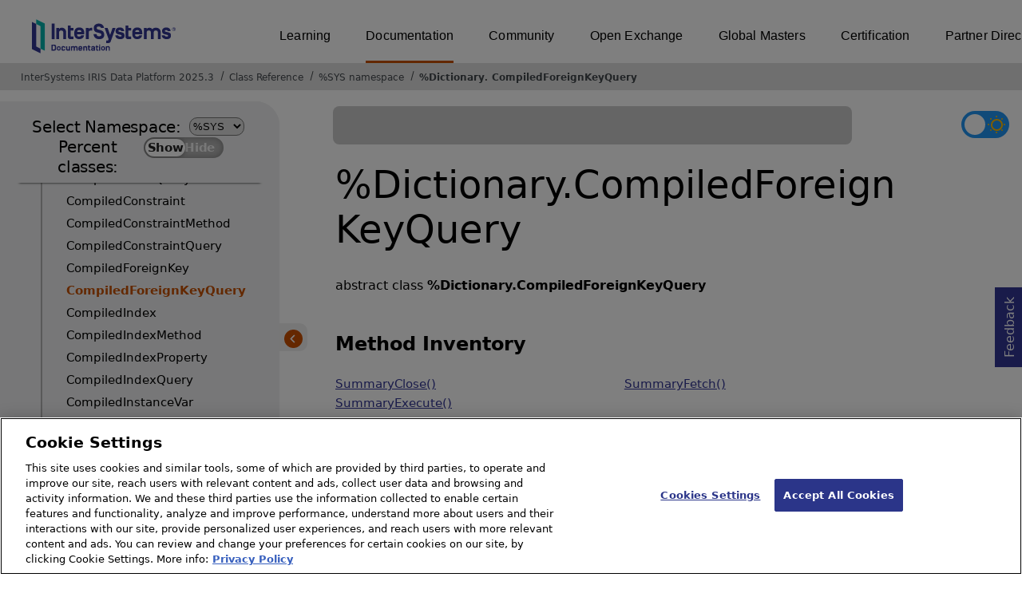

--- FILE ---
content_type: text/html; charset=utf-8
request_url: https://docs.intersystems.com/irislatest/csp/documatic/%25CSP.Documatic.cls?&LIBRARY=%25SYS&CLASSNAME=%25Dictionary.CompiledForeignKeyQuery
body_size: 57124
content:
<!DOCTYPE html>
<html lang="en">
<head><!-- OneTrust Cookies Consent Notice start for intersystems.com -->
<script src="https://cdn.cookielaw.org/scripttemplates/otSDKStub.js"  type="text/javascript" charset="UTF-8" data-domain-script="8d5650d9-35f0-4aec-8e1f-9fa3682325e6" ></script>
<script type="text/javascript">
function OptanonWrapper() { }
</script>
<!-- OneTrust Cookies Consent Notice end for docs.intersystems.com -->

<!-- Google Tag Manager -->
<script>(function(w,d,s,l,i){w[l]=w[l]||[];w[l].push({'gtm.start':
new Date().getTime(),event:'gtm.js'});var f=d.getElementsByTagName(s)[0],
j=d.createElement(s),dl=l!='dataLayer'?'&l='+l:'';j.async=true;j.src=
'https://www.googletagmanager.com/gtm.js?id='+i+dl;f.parentNode.insertBefore(j,f);
})(window,document,'script','dataLayer','GTM-T38JKJG');</script>
<!-- End Google Tag Manager --><!-- serverID = C-2 -->
<meta http-equiv="X-UA-Compatible" content="IE=edge;chrome=1" >
<meta name="viewport" content="width=device-width, initial-scale=1.0">
<meta property="og:image:width" content="1200">
<meta property="og:image:height" content="630">
<title>%Dictionary.CompiledForeignKeyQuery - InterSystems IRIS Data Platform 2025.3</title>
<meta name="twitter:title" content="%Dictionary.CompiledForeignKeyQuery - InterSystems IRIS Data Platform 2025.3">
<meta name="description" content="%Dictionary.CompiledForeignKeyQuery class">
<meta name="og:description" content="%Dictionary.CompiledForeignKeyQuery class">
<meta name="twitter:description" content="%Dictionary.CompiledForeignKeyQuery class">
<meta name="image" property="og:image" content="https://docs.intersystems.com/irislatest/csp/docbook/Intersystems_optlsy.jpg">
<meta name="twitter:image" content="https://docs.intersystems.com/irislatest/csp/docbook/Intersystems_optlsy.jpg">
<meta class="swiftype" name="ST-ContentSource" data-type="string" content="Documentation" />
<meta class="swiftype" name="ST-ContentType" data-type="string" content="Class Reference" />
<meta class="swiftype" name="ST-Product" data-type="string" content="InterSystems IRIS"/>
<meta class="algolia" name="ALG-AppID" data-type="string" content="EP91R43SFK"/>
<meta class="algolia" name="ALG-Index" data-type="string" content="docs"/>
<meta class="algolia" name="ALG-SearchKey" data-type="string" content="709759d92d99a5cf927e90c965741389"/>
<meta class="algolia" name="ALG-Product" data-type="string" content="product:'InterSystems IRIS'"/>
<meta class="algolia" name="ALG-Version" data-type="string" content="version:'2025.3'"/>
<script>
  var ALGOLIA_INSIGHTS_SRC = "https://cdn.jsdelivr.net/npm/search-insights@2.0.3";

  !function(e,a,t,n,s,i,c){e.AlgoliaAnalyticsObject=s,e[s]=e[s]||function(){
  (e[s].queue=e[s].queue||[]).push(arguments)},i=a.createElement(t),c=a.getElementsByTagName(t)[0],
  i.async=1,i.src=n,c.parentNode.insertBefore(i,c)
  }(window,document,"script",ALGOLIA_INSIGHTS_SRC,"aa");

aa('init',
{ appId: 'EP91R43SFK', apiKey: '709759d92d99a5cf927e90c965741389', } 
);
</script>
<link rel="canonical" href="https://docs.intersystems.com/irislatest/csp/documatic/%25CSP.Documatic.cls?LIBRARY=%25SYS&CLASSNAME=%25Dictionary.CompiledForeignKeyQuery">

<link rel="stylesheet" class="basestylesheet" id="classrefredesign" type="text/css" href="classrefredesign.css"><link rel="stylesheet" class="extrastylesheet" id="lightstylesheet" type="text/css" href="classreflight.css">

<script type="text/javascript" src="https://docs.intersystems.com/irislatest/csp/docbook/jquery-3.6.0.min.js"></script>
<script language="JavaScript" type="text/javascript" src="/irislatest/csp/broker/cspxmlhttp.js"></script><script language="JavaScript" type="text/javascript" src="/irislatest/csp/broker/cspbroker.js"></script><script>function addChildrenAfter(item,name,Id,ns) {var h=cspHttpServerMethod("FUJ$_XmJH8kKq8yFcNpHq87xegU7OUeHvGjUYJudkcH3xs9f$SEqKJMUNCEhtsMYxpHJaP8o$HLZwYWUz3pWdA",name,Id,ns);if (h!==null) {item.insertAdjacentHTML('afterend',h); } else {location.reload();}return false;}</script>
</head>
<body>

<a class="ac-skip-main" href="#main" data-swiftype-index="false">Skip to main content</a>
<div id ="content-outer">

<noscript><link rel="stylesheet" id="noscriptstylesheet" type="text/css" href="https://docs.intersystems.com/irislatest/csp/docbook/noscriptstyles.css"></noscript>
<noscript><div class="noscriptbanner" data-swiftype-index="false"><p>Sorry, your browser does not support JavaScript or JavaScript is disabled. Please enable JavaScript or use another browser to have a better experience.</p></div></noscript>
<div id="banner" class="search-algolia" data-swiftype-index="false">
<div id="bannerleft">
<a href="https://docs.intersystems.com" target="_blank">
<img id="docslogo" src="https://docs.intersystems.com/irislatest/csp/docbook/IS_HBG_SM_TM-cmyk.svg" alt="InterSystems: Creative data technology" height="71" width="263">
</a>
</div> <!-- end of bannerleft -->

<nav id="sitesmenulist" data-swiftype-index="false" aria-label="menu of other InterSystems websites">
<ul class="top-menu">
<li><a href="https://learning.intersystems.com/" target="_top">Learning</a></li>
<li class="activesite"><a href="https://docs.intersystems.com" target="_top">Documentation</a></li>
<li><a href="https://community.intersystems.com/" target="_top">Community</a></li>
<li><a href="https://openexchange.intersystems.com/" target="_top">Open Exchange</a></li>
<li><a href="https://globalmasters.intersystems.com/" target="_top">Global Masters</a></li>
<li><a href="https://www.intersystems.com/support-learning/learning-services/certification-program/" target="_top">Certification</a></li>
<li><a href="https://partner.intersystems.com/" target="_top">Partner Directory</a></li>
</ul>
</nav>
</div> <!-- end of banner -->

<nav class="locatordiv" data-swiftype-index="false" aria-label="breadcrumbs">
<ol>
<li><A href="/irislatest/csp/docbook/DocBook.UI.Page.cls" target="_blank" rel="noopener">InterSystems IRIS Data Platform 2025.3<span class="ac-visually-hidden">Opens in a new tab</span></A></li>
<li><A href="%25CSP.Documatic.cls?LIBRARY=%25SYS">Class Reference</A></li>
<li><A href="%25CSP.Documatic.cls?LIBRARY=%25SYS">%SYS namespace</A></li>
<li><A href="%25CSP.Documatic.cls?LIBRARY=%25SYS&PACKAGE=%25Dictionary">%Dictionary</A>.<A href="%25CSP.Documatic.cls?LIBRARY=%25SYS&CLASSNAME=%25Dictionary.CompiledForeignKeyQuery">CompiledForeignKeyQuery</A></li>
</ol>
</nav>



<nav id="documaticlefttoc" class="documaticlefttoc" aria-label="InterSystems IRIS Data Platform 2025.3 Class Reference navigation menu" data-swiftype-index="false">
<div class="lefttoctitle">
<form name="Main">Select Namespace: 
<select id="libList" title="Namespace to browse" onchange="window.location.href=this.value;">
<option value="%25CSP.Documatic.cls?LIBRARY=%25SYS"  selected>%SYS</option>
<option value="%25CSP.Documatic.cls?LIBRARY=ENSLIB" >ENSLIB</option>
</select>
</form>
<div class="percent-classes-switch">Percent classes: <div class="btn-container"><label data-sysclasses="show" class="switch btn-color-mode-switch" ><input value="1" id=color_mode1 name="color_mode" type="checkbox" onclick="togglePercentage()"> <label class="btn-color-mode-switch-inner" data-off="Show" data-on="Hide" for="color_mode"></label></label></div></div></div>
<ul class="toc" id="leftTocContent"><div class="leftTocitem"><img id="Im1" class="chevrontoc" src="../docbook/newIcon-nav_collapsed_arrow_orange.svg" aria-hidden="true" onclick="expandItGet('1');">
<li class="tocitem PackageChoice leftTocitem""><span onclick="expandItGet('1');" fullname="%Api" title="Expand/Collapse package %Api">%Api</span></div></li><div class="leftTocitem"><img id="Im2" class="chevrontoc" src="../docbook/newIcon-nav_collapsed_arrow_orange.svg" aria-hidden="true" onclick="expandItGet('2');">
<li class="tocitem PackageChoice leftTocitem""><span onclick="expandItGet('2');" fullname="%Archive" title="Expand/Collapse package %Archive">%Archive</span></div></li><div class="leftTocitem"><img id="Im3" class="chevrontoc" src="../docbook/newIcon-nav_collapsed_arrow_orange.svg" aria-hidden="true" onclick="expandItGet('3');">
<li class="tocitem PackageChoice leftTocitem""><span onclick="expandItGet('3');" fullname="%CSP" title="Expand/Collapse package %CSP">%CSP</span></div></li><div class="leftTocitem"><img id="Im4" class="chevrontoc" src="../docbook/newIcon-nav_collapsed_arrow_orange.svg" aria-hidden="true" onclick="expandItGet('4');">
<li class="tocitem PackageChoice leftTocitem""><span onclick="expandItGet('4');" fullname="%Collection" title="Expand/Collapse package %Collection">%Collection</span></div></li><div class="leftTocitem"><img id="Im5" class="chevrontoc" src="../docbook/newIcon-nav_collapsed_arrow_orange.svg" aria-hidden="true" onclick="expandItGet('5');">
<li class="tocitem PackageChoice leftTocitem""><span onclick="expandItGet('5');" fullname="%DeepSee" title="Expand/Collapse package %DeepSee">%DeepSee</span></div></li><div class="leftTocitem"><img id="Im6" class="chevrontoc" src="../docbook/newIcon-nav_expanded_arrow_orange.svg" aria-hidden="true" onclick="expandItGet('6');">
<li class="tocitem PackageChoice leftTocitem""><span onclick="expandItGet('6');" fullname="%Dictionary" title="Expand/Collapse package %Dictionary">%Dictionary</span></div></li>

<div id="Id6"><ul class="toc">
<li class="tocitem IndexChoice leftTocitem""><A href="%25CSP.Documatic.cls?LIBRARY=%25SYS&CLASSNAME=%25Dictionary.ClassDefinition">ClassDefinition</A></li>
<li class="tocitem IndexChoice leftTocitem""><A href="%25CSP.Documatic.cls?LIBRARY=%25SYS&CLASSNAME=%25Dictionary.ClassDefinitionQuery">ClassDefinitionQuery</A></li>
<li class="tocitem IndexChoice leftTocitem""><A href="%25CSP.Documatic.cls?LIBRARY=%25SYS&CLASSNAME=%25Dictionary.Classname">Classname</A></li>
<li class="tocitem IndexChoice leftTocitem""><A href="%25CSP.Documatic.cls?LIBRARY=%25SYS&CLASSNAME=%25Dictionary.CompiledClass">CompiledClass</A></li>
<li class="tocitem IndexChoice leftTocitem""><A href="%25CSP.Documatic.cls?LIBRARY=%25SYS&CLASSNAME=%25Dictionary.CompiledClassQuery">CompiledClassQuery</A></li>
<li class="tocitem IndexChoice leftTocitem""><A href="%25CSP.Documatic.cls?LIBRARY=%25SYS&CLASSNAME=%25Dictionary.CompiledConstraint">CompiledConstraint</A></li>
<li class="tocitem IndexChoice leftTocitem""><A href="%25CSP.Documatic.cls?LIBRARY=%25SYS&CLASSNAME=%25Dictionary.CompiledConstraintMethod">CompiledConstraintMethod</A></li>
<li class="tocitem IndexChoice leftTocitem""><A href="%25CSP.Documatic.cls?LIBRARY=%25SYS&CLASSNAME=%25Dictionary.CompiledConstraintQuery">CompiledConstraintQuery</A></li>
<li class="tocitem IndexChoice leftTocitem""><A href="%25CSP.Documatic.cls?LIBRARY=%25SYS&CLASSNAME=%25Dictionary.CompiledForeignKey">CompiledForeignKey</A></li>
<li class="tocitem IndexChoice selected leftTocitem""><A href="%25CSP.Documatic.cls?LIBRARY=%25SYS&CLASSNAME=%25Dictionary.CompiledForeignKeyQuery"><span class="ac-visually-hidden">Current page: </span>CompiledForeignKeyQuery</A></li>
<li class="tocitem IndexChoice leftTocitem""><A href="%25CSP.Documatic.cls?LIBRARY=%25SYS&CLASSNAME=%25Dictionary.CompiledIndex">CompiledIndex</A></li>
<li class="tocitem IndexChoice leftTocitem""><A href="%25CSP.Documatic.cls?LIBRARY=%25SYS&CLASSNAME=%25Dictionary.CompiledIndexMethod">CompiledIndexMethod</A></li>
<li class="tocitem IndexChoice leftTocitem""><A href="%25CSP.Documatic.cls?LIBRARY=%25SYS&CLASSNAME=%25Dictionary.CompiledIndexProperty">CompiledIndexProperty</A></li>
<li class="tocitem IndexChoice leftTocitem""><A href="%25CSP.Documatic.cls?LIBRARY=%25SYS&CLASSNAME=%25Dictionary.CompiledIndexQuery">CompiledIndexQuery</A></li>
<li class="tocitem IndexChoice leftTocitem""><A href="%25CSP.Documatic.cls?LIBRARY=%25SYS&CLASSNAME=%25Dictionary.CompiledInstanceVar">CompiledInstanceVar</A></li>
<li class="tocitem IndexChoice leftTocitem""><A href="%25CSP.Documatic.cls?LIBRARY=%25SYS&CLASSNAME=%25Dictionary.CompiledInstanceVarQuery">CompiledInstanceVarQuery</A></li>
<li class="tocitem IndexChoice leftTocitem""><A href="%25CSP.Documatic.cls?LIBRARY=%25SYS&CLASSNAME=%25Dictionary.CompiledMethod">CompiledMethod</A></li>
<li class="tocitem IndexChoice leftTocitem""><A href="%25CSP.Documatic.cls?LIBRARY=%25SYS&CLASSNAME=%25Dictionary.CompiledMethodQuery">CompiledMethodQuery</A></li>
<li class="tocitem IndexChoice leftTocitem""><A href="%25CSP.Documatic.cls?LIBRARY=%25SYS&CLASSNAME=%25Dictionary.CompiledParameter">CompiledParameter</A></li>
<li class="tocitem IndexChoice leftTocitem""><A href="%25CSP.Documatic.cls?LIBRARY=%25SYS&CLASSNAME=%25Dictionary.CompiledParameterQuery">CompiledParameterQuery</A></li>
<li class="tocitem IndexChoice leftTocitem""><A href="%25CSP.Documatic.cls?LIBRARY=%25SYS&CLASSNAME=%25Dictionary.CompiledProjection">CompiledProjection</A></li>
<li class="tocitem IndexChoice leftTocitem""><A href="%25CSP.Documatic.cls?LIBRARY=%25SYS&CLASSNAME=%25Dictionary.CompiledProjectionQuery">CompiledProjectionQuery</A></li>
<li class="tocitem IndexChoice leftTocitem""><A href="%25CSP.Documatic.cls?LIBRARY=%25SYS&CLASSNAME=%25Dictionary.CompiledProperty">CompiledProperty</A></li>
<li class="tocitem IndexChoice leftTocitem""><A href="%25CSP.Documatic.cls?LIBRARY=%25SYS&CLASSNAME=%25Dictionary.CompiledPropertyMethod">CompiledPropertyMethod</A></li>
<li class="tocitem IndexChoice leftTocitem""><A href="%25CSP.Documatic.cls?LIBRARY=%25SYS&CLASSNAME=%25Dictionary.CompiledPropertyQuery">CompiledPropertyQuery</A></li>
<li class="tocitem IndexChoice leftTocitem""><A href="%25CSP.Documatic.cls?LIBRARY=%25SYS&CLASSNAME=%25Dictionary.CompiledPropertyUDLText">CompiledPropertyUDLText</A></li>
<li class="tocitem IndexChoice leftTocitem""><A href="%25CSP.Documatic.cls?LIBRARY=%25SYS&CLASSNAME=%25Dictionary.CompiledQuery">CompiledQuery</A></li>
<li class="tocitem IndexChoice leftTocitem""><A href="%25CSP.Documatic.cls?LIBRARY=%25SYS&CLASSNAME=%25Dictionary.CompiledQueryMethod">CompiledQueryMethod</A></li>
<li class="tocitem IndexChoice leftTocitem""><A href="%25CSP.Documatic.cls?LIBRARY=%25SYS&CLASSNAME=%25Dictionary.CompiledQueryQuery">CompiledQueryQuery</A></li>
<li class="tocitem IndexChoice leftTocitem""><A href="%25CSP.Documatic.cls?LIBRARY=%25SYS&CLASSNAME=%25Dictionary.CompiledStorage">CompiledStorage</A></li>
<li class="tocitem IndexChoice leftTocitem""><A href="%25CSP.Documatic.cls?LIBRARY=%25SYS&CLASSNAME=%25Dictionary.CompiledStorageData">CompiledStorageData</A></li>
<li class="tocitem IndexChoice leftTocitem""><A href="%25CSP.Documatic.cls?LIBRARY=%25SYS&CLASSNAME=%25Dictionary.CompiledStorageDataValue">CompiledStorageDataValue</A></li>
<li class="tocitem IndexChoice leftTocitem""><A href="%25CSP.Documatic.cls?LIBRARY=%25SYS&CLASSNAME=%25Dictionary.CompiledStorageIndex">CompiledStorageIndex</A></li>
<li class="tocitem IndexChoice leftTocitem""><A href="%25CSP.Documatic.cls?LIBRARY=%25SYS&CLASSNAME=%25Dictionary.CompiledStoragePartitionKey">CompiledStoragePartitionKey</A></li>
<li class="tocitem IndexChoice leftTocitem""><A href="%25CSP.Documatic.cls?LIBRARY=%25SYS&CLASSNAME=%25Dictionary.CompiledStorageProperty">CompiledStorageProperty</A></li>
<li class="tocitem IndexChoice leftTocitem""><A href="%25CSP.Documatic.cls?LIBRARY=%25SYS&CLASSNAME=%25Dictionary.CompiledStorageQuery">CompiledStorageQuery</A></li>
<li class="tocitem IndexChoice leftTocitem""><A href="%25CSP.Documatic.cls?LIBRARY=%25SYS&CLASSNAME=%25Dictionary.CompiledStorageSQLMap">CompiledStorageSQLMap</A></li>
<li class="tocitem IndexChoice leftTocitem""><A href="%25CSP.Documatic.cls?LIBRARY=%25SYS&CLASSNAME=%25Dictionary.CompiledStorageSQLMapData">CompiledStorageSQLMapData</A></li>
<li class="tocitem IndexChoice leftTocitem""><A href="%25CSP.Documatic.cls?LIBRARY=%25SYS&CLASSNAME=%25Dictionary.CompiledStorageSQLMapRowIdSpec">CompiledStorageSQLMapRowIdSpec</A></li>
<li class="tocitem IndexChoice leftTocitem""><A href="%25CSP.Documatic.cls?LIBRARY=%25SYS&CLASSNAME=%25Dictionary.CompiledStorageSQLMapSub">CompiledStorageSQLMapSub</A></li>
<li class="tocitem IndexChoice leftTocitem""><A href="%25CSP.Documatic.cls?LIBRARY=%25SYS&CLASSNAME=%25Dictionary.CompiledStorageSQLMapSubAccessvar">CompiledStorageSQLMapSubAccessvar</A></li>
<li class="tocitem IndexChoice leftTocitem""><A href="%25CSP.Documatic.cls?LIBRARY=%25SYS&CLASSNAME=%25Dictionary.CompiledStorageSQLMapSubInvalidcondition">CompiledStorageSQLMapSubInvalidcondition</A></li>
<li class="tocitem IndexChoice leftTocitem""><A href="%25CSP.Documatic.cls?LIBRARY=%25SYS&CLASSNAME=%25Dictionary.CompiledStorageShardKey">CompiledStorageShardKey</A></li>
<li class="tocitem IndexChoice leftTocitem""><A href="%25CSP.Documatic.cls?LIBRARY=%25SYS&CLASSNAME=%25Dictionary.CompiledTrigger">CompiledTrigger</A></li>
<li class="tocitem IndexChoice leftTocitem""><A href="%25CSP.Documatic.cls?LIBRARY=%25SYS&CLASSNAME=%25Dictionary.CompiledTriggerQuery">CompiledTriggerQuery</A></li>
<li class="tocitem IndexChoice leftTocitem""><A href="%25CSP.Documatic.cls?LIBRARY=%25SYS&CLASSNAME=%25Dictionary.CompiledUDLText">CompiledUDLText</A></li>
<li class="tocitem IndexChoice leftTocitem""><A href="%25CSP.Documatic.cls?LIBRARY=%25SYS&CLASSNAME=%25Dictionary.CompiledUDLTextQuery">CompiledUDLTextQuery</A></li>
<li class="tocitem IndexChoice leftTocitem""><A href="%25CSP.Documatic.cls?LIBRARY=%25SYS&CLASSNAME=%25Dictionary.CompiledXData">CompiledXData</A></li>
<li class="tocitem IndexChoice leftTocitem""><A href="%25CSP.Documatic.cls?LIBRARY=%25SYS&CLASSNAME=%25Dictionary.CompiledXDataQuery">CompiledXDataQuery</A></li>
<li class="tocitem IndexChoice leftTocitem""><A href="%25CSP.Documatic.cls?LIBRARY=%25SYS&CLASSNAME=%25Dictionary.ForeignKeyDefinition">ForeignKeyDefinition</A></li>
<li class="tocitem IndexChoice leftTocitem""><A href="%25CSP.Documatic.cls?LIBRARY=%25SYS&CLASSNAME=%25Dictionary.ForeignKeyDefinitionQuery">ForeignKeyDefinitionQuery</A></li>
<li class="tocitem IndexChoice leftTocitem""><A href="%25CSP.Documatic.cls?LIBRARY=%25SYS&CLASSNAME=%25Dictionary.Identifier">Identifier</A></li>
<li class="tocitem IndexChoice leftTocitem""><A href="%25CSP.Documatic.cls?LIBRARY=%25SYS&CLASSNAME=%25Dictionary.IndexDefinition">IndexDefinition</A></li>
<li class="tocitem IndexChoice leftTocitem""><A href="%25CSP.Documatic.cls?LIBRARY=%25SYS&CLASSNAME=%25Dictionary.IndexDefinitionQuery">IndexDefinitionQuery</A></li>
<li class="tocitem IndexChoice leftTocitem""><A href="%25CSP.Documatic.cls?LIBRARY=%25SYS&CLASSNAME=%25Dictionary.LegacyQuery">LegacyQuery</A></li>
<li class="tocitem IndexChoice leftTocitem""><A href="%25CSP.Documatic.cls?LIBRARY=%25SYS&CLASSNAME=%25Dictionary.MethodDefinition">MethodDefinition</A></li>
<li class="tocitem IndexChoice leftTocitem""><A href="%25CSP.Documatic.cls?LIBRARY=%25SYS&CLASSNAME=%25Dictionary.MethodDefinitionQuery">MethodDefinitionQuery</A></li>
<li class="tocitem IndexChoice leftTocitem""><A href="%25CSP.Documatic.cls?LIBRARY=%25SYS&CLASSNAME=%25Dictionary.PackageDefinition">PackageDefinition</A></li>
<li class="tocitem IndexChoice leftTocitem""><A href="%25CSP.Documatic.cls?LIBRARY=%25SYS&CLASSNAME=%25Dictionary.PackageDefinitionQuery">PackageDefinitionQuery</A></li>
<li class="tocitem IndexChoice leftTocitem""><A href="%25CSP.Documatic.cls?LIBRARY=%25SYS&CLASSNAME=%25Dictionary.ParameterDefinition">ParameterDefinition</A></li>
<li class="tocitem IndexChoice leftTocitem""><A href="%25CSP.Documatic.cls?LIBRARY=%25SYS&CLASSNAME=%25Dictionary.ParameterDefinitionQuery">ParameterDefinitionQuery</A></li>
<li class="tocitem IndexChoice leftTocitem""><A href="%25CSP.Documatic.cls?LIBRARY=%25SYS&CLASSNAME=%25Dictionary.ProjectionDefinition">ProjectionDefinition</A></li>
<li class="tocitem IndexChoice leftTocitem""><A href="%25CSP.Documatic.cls?LIBRARY=%25SYS&CLASSNAME=%25Dictionary.ProjectionDefinitionQuery">ProjectionDefinitionQuery</A></li>
<li class="tocitem IndexChoice leftTocitem""><A href="%25CSP.Documatic.cls?LIBRARY=%25SYS&CLASSNAME=%25Dictionary.PropertyDefinition">PropertyDefinition</A></li>
<li class="tocitem IndexChoice leftTocitem""><A href="%25CSP.Documatic.cls?LIBRARY=%25SYS&CLASSNAME=%25Dictionary.PropertyDefinitionQuery">PropertyDefinitionQuery</A></li>
<li class="tocitem IndexChoice leftTocitem""><A href="%25CSP.Documatic.cls?LIBRARY=%25SYS&CLASSNAME=%25Dictionary.PropertyUDLTextDefinition">PropertyUDLTextDefinition</A></li>
<li class="tocitem IndexChoice leftTocitem""><A href="%25CSP.Documatic.cls?LIBRARY=%25SYS&CLASSNAME=%25Dictionary.QueryDefinition">QueryDefinition</A></li>
<li class="tocitem IndexChoice leftTocitem""><A href="%25CSP.Documatic.cls?LIBRARY=%25SYS&CLASSNAME=%25Dictionary.QueryDefinitionQuery">QueryDefinitionQuery</A></li>
<li class="tocitem IndexChoice leftTocitem""><A href="%25CSP.Documatic.cls?LIBRARY=%25SYS&CLASSNAME=%25Dictionary.RoseLinkUtility">RoseLinkUtility</A></li>
<li class="tocitem IndexChoice leftTocitem""><A href="%25CSP.Documatic.cls?LIBRARY=%25SYS&CLASSNAME=%25Dictionary.SQLIdentifier">SQLIdentifier</A></li>
<li class="tocitem IndexChoice leftTocitem""><A href="%25CSP.Documatic.cls?LIBRARY=%25SYS&CLASSNAME=%25Dictionary.SQLProcedure">SQLProcedure</A></li>
<li class="tocitem IndexChoice leftTocitem""><A href="%25CSP.Documatic.cls?LIBRARY=%25SYS&CLASSNAME=%25Dictionary.StorageDataDefinition">StorageDataDefinition</A></li>
<li class="tocitem IndexChoice leftTocitem""><A href="%25CSP.Documatic.cls?LIBRARY=%25SYS&CLASSNAME=%25Dictionary.StorageDataValueDefinition">StorageDataValueDefinition</A></li>
<li class="tocitem IndexChoice leftTocitem""><A href="%25CSP.Documatic.cls?LIBRARY=%25SYS&CLASSNAME=%25Dictionary.StorageDefinition">StorageDefinition</A></li>
<li class="tocitem IndexChoice leftTocitem""><A href="%25CSP.Documatic.cls?LIBRARY=%25SYS&CLASSNAME=%25Dictionary.StorageDefinitionQuery">StorageDefinitionQuery</A></li>
<li class="tocitem IndexChoice leftTocitem""><A href="%25CSP.Documatic.cls?LIBRARY=%25SYS&CLASSNAME=%25Dictionary.StorageIndexDefinition">StorageIndexDefinition</A></li>
<li class="tocitem IndexChoice leftTocitem""><A href="%25CSP.Documatic.cls?LIBRARY=%25SYS&CLASSNAME=%25Dictionary.StoragePartitionKeyDefinition">StoragePartitionKeyDefinition</A></li>
<li class="tocitem IndexChoice leftTocitem""><A href="%25CSP.Documatic.cls?LIBRARY=%25SYS&CLASSNAME=%25Dictionary.StoragePropertyDefinition">StoragePropertyDefinition</A></li>
<li class="tocitem IndexChoice leftTocitem""><A href="%25CSP.Documatic.cls?LIBRARY=%25SYS&CLASSNAME=%25Dictionary.StorageSQLMapDataDefinition">StorageSQLMapDataDefinition</A></li>
<li class="tocitem IndexChoice leftTocitem""><A href="%25CSP.Documatic.cls?LIBRARY=%25SYS&CLASSNAME=%25Dictionary.StorageSQLMapDefinition">StorageSQLMapDefinition</A></li>
<li class="tocitem IndexChoice leftTocitem""><A href="%25CSP.Documatic.cls?LIBRARY=%25SYS&CLASSNAME=%25Dictionary.StorageSQLMapRowIdSpecDefinition">StorageSQLMapRowIdSpecDefinition</A></li>
<li class="tocitem IndexChoice leftTocitem""><A href="%25CSP.Documatic.cls?LIBRARY=%25SYS&CLASSNAME=%25Dictionary.StorageSQLMapSubAccessvarDefinition">StorageSQLMapSubAccessvarDefinition</A></li>
<li class="tocitem IndexChoice leftTocitem""><A href="%25CSP.Documatic.cls?LIBRARY=%25SYS&CLASSNAME=%25Dictionary.StorageSQLMapSubDefinition">StorageSQLMapSubDefinition</A></li>
<li class="tocitem IndexChoice leftTocitem""><A href="%25CSP.Documatic.cls?LIBRARY=%25SYS&CLASSNAME=%25Dictionary.StorageSQLMapSubInvalidconditionDefinition">StorageSQLMapSubInvalidconditionDefinition</A></li>
<li class="tocitem IndexChoice leftTocitem""><A href="%25CSP.Documatic.cls?LIBRARY=%25SYS&CLASSNAME=%25Dictionary.StorageShardKeyDefinition">StorageShardKeyDefinition</A></li>
<li class="tocitem IndexChoice leftTocitem""><A href="%25CSP.Documatic.cls?LIBRARY=%25SYS&CLASSNAME=%25Dictionary.TriggerDefinition">TriggerDefinition</A></li>
<li class="tocitem IndexChoice leftTocitem""><A href="%25CSP.Documatic.cls?LIBRARY=%25SYS&CLASSNAME=%25Dictionary.TriggerDefinitionQuery">TriggerDefinitionQuery</A></li>
<li class="tocitem IndexChoice leftTocitem""><A href="%25CSP.Documatic.cls?LIBRARY=%25SYS&CLASSNAME=%25Dictionary.UDLTextDefinition">UDLTextDefinition</A></li>
<li class="tocitem IndexChoice leftTocitem""><A href="%25CSP.Documatic.cls?LIBRARY=%25SYS&CLASSNAME=%25Dictionary.UDLTextDefinitionQuery">UDLTextDefinitionQuery</A></li>
<li class="tocitem IndexChoice leftTocitem""><A href="%25CSP.Documatic.cls?LIBRARY=%25SYS&CLASSNAME=%25Dictionary.XDataDefinition">XDataDefinition</A></li>
<li class="tocitem IndexChoice leftTocitem""><A href="%25CSP.Documatic.cls?LIBRARY=%25SYS&CLASSNAME=%25Dictionary.XDataDefinitionQuery">XDataDefinitionQuery</A></li>
</ul></div><div class="leftTocitem"><img id="Im7" class="chevrontoc" src="../docbook/newIcon-nav_collapsed_arrow_orange.svg" aria-hidden="true" onclick="expandItGet('7');">
<li class="tocitem PackageChoice leftTocitem""><span onclick="expandItGet('7');" fullname="%DocDB" title="Expand/Collapse package %DocDB">%DocDB</span></div></li><div class="leftTocitem"><img id="Im8" class="chevrontoc" src="../docbook/newIcon-nav_collapsed_arrow_orange.svg" aria-hidden="true" onclick="expandItGet('8');">
<li class="tocitem PackageChoice leftTocitem""><span onclick="expandItGet('8');" fullname="%Embedding" title="Expand/Collapse package %Embedding">%Embedding</span></div></li><div class="leftTocitem"><img id="Im9" class="chevrontoc" src="../docbook/newIcon-nav_collapsed_arrow_orange.svg" aria-hidden="true" onclick="expandItGet('9');">
<li class="tocitem PackageChoice leftTocitem""><span onclick="expandItGet('9');" fullname="%Exception" title="Expand/Collapse package %Exception">%Exception</span></div></li><div class="leftTocitem"><img id="Im10" class="chevrontoc" src="../docbook/newIcon-nav_collapsed_arrow_orange.svg" aria-hidden="true" onclick="expandItGet('10');">
<li class="tocitem PackageChoice leftTocitem""><span onclick="expandItGet('10');" fullname="%ExtentMgr" title="Expand/Collapse package %ExtentMgr">%ExtentMgr</span></div></li><div class="leftTocitem"><img id="Im11" class="chevrontoc" src="../docbook/newIcon-nav_collapsed_arrow_orange.svg" aria-hidden="true" onclick="expandItGet('11');">
<li class="tocitem PackageChoice leftTocitem""><span onclick="expandItGet('11');" fullname="%External" title="Expand/Collapse package %External">%External</span></div></li><div class="leftTocitem"><img id="Im12" class="chevrontoc" src="../docbook/newIcon-nav_collapsed_arrow_orange.svg" aria-hidden="true" onclick="expandItGet('12');">
<li class="tocitem PackageChoice leftTocitem""><span onclick="expandItGet('12');" fullname="%FileMan" title="Expand/Collapse package %FileMan">%FileMan</span></div></li><div class="leftTocitem"><img id="Im13" class="chevrontoc" src="../docbook/newIcon-nav_collapsed_arrow_orange.svg" aria-hidden="true" onclick="expandItGet('13');">
<li class="tocitem PackageChoice leftTocitem""><span onclick="expandItGet('13');" fullname="%Installer" title="Expand/Collapse package %Installer">%Installer</span></div></li><div class="leftTocitem"><img id="Im14" class="chevrontoc" src="../docbook/newIcon-nav_collapsed_arrow_orange.svg" aria-hidden="true" onclick="expandItGet('14');">
<li class="tocitem PackageChoice leftTocitem""><span onclick="expandItGet('14');" fullname="%Iterator" title="Expand/Collapse package %Iterator">%Iterator</span></div></li><div class="leftTocitem"><img id="Im15" class="chevrontoc" src="../docbook/newIcon-nav_collapsed_arrow_orange.svg" aria-hidden="true" onclick="expandItGet('15');">
<li class="tocitem PackageChoice leftTocitem""><span onclick="expandItGet('15');" fullname="%JSON" title="Expand/Collapse package %JSON">%JSON</span></div></li><div class="leftTocitem"><img id="Im16" class="chevrontoc" src="../docbook/newIcon-nav_collapsed_arrow_orange.svg" aria-hidden="true" onclick="expandItGet('16');">
<li class="tocitem PackageChoice leftTocitem""><span onclick="expandItGet('16');" fullname="%Library" title="Expand/Collapse package %Library">%Library</span></div></li><div class="leftTocitem"><img id="Im17" class="chevrontoc" src="../docbook/newIcon-nav_collapsed_arrow_orange.svg" aria-hidden="true" onclick="expandItGet('17');">
<li class="tocitem PackageChoice leftTocitem""><span onclick="expandItGet('17');" fullname="%MFT" title="Expand/Collapse package %MFT">%MFT</span></div></li><div class="leftTocitem"><img id="Im18" class="chevrontoc" src="../docbook/newIcon-nav_collapsed_arrow_orange.svg" aria-hidden="true" onclick="expandItGet('18');">
<li class="tocitem PackageChoice leftTocitem""><span onclick="expandItGet('18');" fullname="%Monitor" title="Expand/Collapse package %Monitor">%Monitor</span></div></li><div class="leftTocitem"><img id="Im19" class="chevrontoc" src="../docbook/newIcon-nav_collapsed_arrow_orange.svg" aria-hidden="true" onclick="expandItGet('19');">
<li class="tocitem PackageChoice leftTocitem""><span onclick="expandItGet('19');" fullname="%Net" title="Expand/Collapse package %Net">%Net</span></div></li><div class="leftTocitem"><img id="Im20" class="chevrontoc" src="../docbook/newIcon-nav_collapsed_arrow_orange.svg" aria-hidden="true" onclick="expandItGet('20');">
<li class="tocitem PackageChoice leftTocitem""><span onclick="expandItGet('20');" fullname="%OAuth2" title="Expand/Collapse package %OAuth2">%OAuth2</span></div></li><div class="leftTocitem"><img id="Im21" class="chevrontoc" src="../docbook/newIcon-nav_collapsed_arrow_orange.svg" aria-hidden="true" onclick="expandItGet('21');">
<li class="tocitem PackageChoice leftTocitem""><span onclick="expandItGet('21');" fullname="%Projection" title="Expand/Collapse package %Projection">%Projection</span></div></li><div class="leftTocitem"><img id="Im22" class="chevrontoc" src="../docbook/newIcon-nav_collapsed_arrow_orange.svg" aria-hidden="true" onclick="expandItGet('22');">
<li class="tocitem PackageChoice leftTocitem""><span onclick="expandItGet('22');" fullname="%REST" title="Expand/Collapse package %REST">%REST</span></div></li><div class="leftTocitem"><img id="Im23" class="chevrontoc" src="../docbook/newIcon-nav_collapsed_arrow_orange.svg" aria-hidden="true" onclick="expandItGet('23');">
<li class="tocitem PackageChoice leftTocitem""><span onclick="expandItGet('23');" fullname="%Regex" title="Expand/Collapse package %Regex">%Regex</span></div></li><div class="leftTocitem"><img id="Im24" class="chevrontoc" src="../docbook/newIcon-nav_collapsed_arrow_orange.svg" aria-hidden="true" onclick="expandItGet('24');">
<li class="tocitem PackageChoice leftTocitem""><span onclick="expandItGet('24');" fullname="%SAML" title="Expand/Collapse package %SAML">%SAML</span></div></li><div class="leftTocitem"><img id="Im25" class="chevrontoc" src="../docbook/newIcon-nav_collapsed_arrow_orange.svg" aria-hidden="true" onclick="expandItGet('25');">
<li class="tocitem PackageChoice leftTocitem""><span onclick="expandItGet('25');" fullname="%SOAP" title="Expand/Collapse package %SOAP">%SOAP</span></div></li><div class="leftTocitem"><img id="Im26" class="chevrontoc" src="../docbook/newIcon-nav_collapsed_arrow_orange.svg" aria-hidden="true" onclick="expandItGet('26');">
<li class="tocitem PackageChoice leftTocitem""><span onclick="expandItGet('26');" fullname="%SQL" title="Expand/Collapse package %SQL">%SQL</span></div></li><div class="leftTocitem"><img id="Im27" class="chevrontoc" src="../docbook/newIcon-nav_collapsed_arrow_orange.svg" aria-hidden="true" onclick="expandItGet('27');">
<li class="tocitem PackageChoice leftTocitem""><span onclick="expandItGet('27');" fullname="%SYS" title="Expand/Collapse package %SYS">%SYS</span></div></li><div class="leftTocitem"><img id="Im28" class="chevrontoc" src="../docbook/newIcon-nav_collapsed_arrow_orange.svg" aria-hidden="true" onclick="expandItGet('28');">
<li class="tocitem PackageChoice leftTocitem""><span onclick="expandItGet('28');" fullname="%SYSTEM" title="Expand/Collapse package %SYSTEM">%SYSTEM</span></div></li><div class="leftTocitem"><img id="Im29" class="chevrontoc" src="../docbook/newIcon-nav_collapsed_arrow_orange.svg" aria-hidden="true" onclick="expandItGet('29');">
<li class="tocitem PackageChoice leftTocitem""><span onclick="expandItGet('29');" fullname="%Stream" title="Expand/Collapse package %Stream">%Stream</span></div></li><div class="leftTocitem"><img id="Im30" class="chevrontoc" src="../docbook/newIcon-nav_collapsed_arrow_orange.svg" aria-hidden="true" onclick="expandItGet('30');">
<li class="tocitem PackageChoice leftTocitem""><span onclick="expandItGet('30');" fullname="%Studio" title="Expand/Collapse package %Studio">%Studio</span></div></li><div class="leftTocitem"><img id="Im31" class="chevrontoc" src="../docbook/newIcon-nav_collapsed_arrow_orange.svg" aria-hidden="true" onclick="expandItGet('31');">
<li class="tocitem PackageChoice leftTocitem""><span onclick="expandItGet('31');" fullname="%Trace" title="Expand/Collapse package %Trace">%Trace</span></div></li><div class="leftTocitem"><img id="Im32" class="chevrontoc" src="../docbook/newIcon-nav_collapsed_arrow_orange.svg" aria-hidden="true" onclick="expandItGet('32');">
<li class="tocitem PackageChoice leftTocitem""><span onclick="expandItGet('32');" fullname="%UnitTest" title="Expand/Collapse package %UnitTest">%UnitTest</span></div></li><div class="leftTocitem"><img id="Im33" class="chevrontoc" src="../docbook/newIcon-nav_collapsed_arrow_orange.svg" aria-hidden="true" onclick="expandItGet('33');">
<li class="tocitem PackageChoice leftTocitem""><span onclick="expandItGet('33');" fullname="%Wallet" title="Expand/Collapse package %Wallet">%Wallet</span></div></li><div class="leftTocitem"><img id="Im34" class="chevrontoc" src="../docbook/newIcon-nav_collapsed_arrow_orange.svg" aria-hidden="true" onclick="expandItGet('34');">
<li class="tocitem PackageChoice leftTocitem""><span onclick="expandItGet('34');" fullname="%WebStress" title="Expand/Collapse package %WebStress">%WebStress</span></div></li><div class="leftTocitem"><img id="Im35" class="chevrontoc" src="../docbook/newIcon-nav_collapsed_arrow_orange.svg" aria-hidden="true" onclick="expandItGet('35');">
<li class="tocitem PackageChoice leftTocitem""><span onclick="expandItGet('35');" fullname="%XDBC" title="Expand/Collapse package %XDBC">%XDBC</span></div></li><div class="leftTocitem"><img id="Im36" class="chevrontoc" src="../docbook/newIcon-nav_collapsed_arrow_orange.svg" aria-hidden="true" onclick="expandItGet('36');">
<li class="tocitem PackageChoice leftTocitem""><span onclick="expandItGet('36');" fullname="%XML" title="Expand/Collapse package %XML">%XML</span></div></li><div class="leftTocitem"><img id="Im37" class="chevrontoc" src="../docbook/newIcon-nav_collapsed_arrow_orange.svg" aria-hidden="true" onclick="expandItGet('37');">
<li class="tocitem PackageChoice leftTocitem""><span onclick="expandItGet('37');" fullname="%ZEN" title="Expand/Collapse package %ZEN">%ZEN</span></div></li><div class="leftTocitem"><img id="Im38" class="chevrontoc" src="../docbook/newIcon-nav_collapsed_arrow_orange.svg" aria-hidden="true" onclick="expandItGet('38');">
<li class="tocitem PackageChoice leftTocitem""><span onclick="expandItGet('38');" fullname="%iFind" title="Expand/Collapse package %iFind">%iFind</span></div></li><div class="leftTocitem"><img id="Im39" class="chevrontoc" src="../docbook/newIcon-nav_collapsed_arrow_orange.svg" aria-hidden="true" onclick="expandItGet('39');">
<li class="tocitem PackageChoice leftTocitem""><span onclick="expandItGet('39');" fullname="%iKnow" title="Expand/Collapse package %iKnow">%iKnow</span></div></li><div class="leftTocitem"><img id="Im40" class="chevrontoc" src="../docbook/newIcon-nav_collapsed_arrow_orange.svg" aria-hidden="true" onclick="expandItGet('40');">
<li class="tocitem PackageChoice leftTocitem""><span onclick="expandItGet('40');" fullname="%xsd" title="Expand/Collapse package %xsd">%xsd</span></div></li><div class="leftTocitem"><img id="Im41" class="chevrontoc" src="../docbook/newIcon-nav_collapsed_arrow_orange.svg" aria-hidden="true" onclick="expandItGet('41');">
<li class="tocitem PackageChoice leftTocitem""><span onclick="expandItGet('41');" fullname="Backup" title="Expand/Collapse package Backup">Backup</span></div></li><div class="leftTocitem"><img id="Im42" class="chevrontoc" src="../docbook/newIcon-nav_collapsed_arrow_orange.svg" aria-hidden="true" onclick="expandItGet('42');">
<li class="tocitem PackageChoice leftTocitem""><span onclick="expandItGet('42');" fullname="Config" title="Expand/Collapse package Config">Config</span></div></li><div class="leftTocitem"><img id="Im43" class="chevrontoc" src="../docbook/newIcon-nav_collapsed_arrow_orange.svg" aria-hidden="true" onclick="expandItGet('43');">
<li class="tocitem PackageChoice leftTocitem""><span onclick="expandItGet('43');" fullname="DataMove" title="Expand/Collapse package DataMove">DataMove</span></div></li><div class="leftTocitem"><img id="Im44" class="chevrontoc" src="../docbook/newIcon-nav_collapsed_arrow_orange.svg" aria-hidden="true" onclick="expandItGet('44');">
<li class="tocitem PackageChoice leftTocitem""><span onclick="expandItGet('44');" fullname="INFORMATION" title="Expand/Collapse package INFORMATION">INFORMATION</span></div></li><div class="leftTocitem"><img id="Im45" class="chevrontoc" src="../docbook/newIcon-nav_collapsed_arrow_orange.svg" aria-hidden="true" onclick="expandItGet('45');">
<li class="tocitem PackageChoice leftTocitem""><span onclick="expandItGet('45');" fullname="Journal" title="Expand/Collapse package Journal">Journal</span></div></li><div class="leftTocitem"><img id="Im46" class="chevrontoc" src="../docbook/newIcon-nav_collapsed_arrow_orange.svg" aria-hidden="true" onclick="expandItGet('46');">
<li class="tocitem PackageChoice leftTocitem""><span onclick="expandItGet('46');" fullname="MonitorTools" title="Expand/Collapse package MonitorTools">MonitorTools</span></div></li><div class="leftTocitem"><img id="Im47" class="chevrontoc" src="../docbook/newIcon-nav_collapsed_arrow_orange.svg" aria-hidden="true" onclick="expandItGet('47');">
<li class="tocitem PackageChoice leftTocitem""><span onclick="expandItGet('47');" fullname="OAuth2" title="Expand/Collapse package OAuth2">OAuth2</span></div></li><div class="leftTocitem"><img id="Im48" class="chevrontoc" src="../docbook/newIcon-nav_collapsed_arrow_orange.svg" aria-hidden="true" onclick="expandItGet('48');">
<li class="tocitem PackageChoice leftTocitem""><span onclick="expandItGet('48');" fullname="PKI" title="Expand/Collapse package PKI">PKI</span></div></li><div class="leftTocitem"><img id="Im49" class="chevrontoc" src="../docbook/newIcon-nav_collapsed_arrow_orange.svg" aria-hidden="true" onclick="expandItGet('49');">
<li class="tocitem PackageChoice leftTocitem""><span onclick="expandItGet('49');" fullname="SYS" title="Expand/Collapse package SYS">SYS</span></div></li><div class="leftTocitem"><img id="Im50" class="chevrontoc" src="../docbook/newIcon-nav_collapsed_arrow_orange.svg" aria-hidden="true" onclick="expandItGet('50');">
<li class="tocitem PackageChoice leftTocitem""><span onclick="expandItGet('50');" fullname="Security" title="Expand/Collapse package Security">Security</span></div></li>
</ul>
<div id="left-toc-bottom-set" class="left-toc-bottom-set">
<div class="left-toc-bottom"><A class="classref-to-docbook imgopen" href="../docbook/DocBook.UI.Page.cls" target="_blank" rel="noopener">InterSystems IRIS 2025.3 <br>Documentation<span class="ac-visually-hidden">Opens in a new tab</span></A></div><button class="hide-left-toc-bottom" onclick="hidelefttocbottom()">
<img src="../docbook/newIcon-back_arrow_orange_bg.svg" width="25px" height="25px"></button></div>
</nav>

<button class="hidelefttoc" onclick="hidelefttoc()">
<img src="../docbook/newIcon-back_arrow_orange_bg.svg" width="25px" height="23px"></button>
<div id="topspace">

<div class="demo searchWidget widget">
<div class="searchWidgetPreview">
<div class="ais-SearchBox-wrapper" id="search-wrapper">
<div class="ais-SearchBox" id="search-input"></div>
</div>
</div>
<div id="search-results-preview" style="display:none;"></div>
</div>

<button class="copilotbutton tooltip-button" target="blank" role="button" aria-label="Open AskMe assistant" aria-expanded="false" aria-controls="chatbot-popup">AskMe 
<span class="tooltip-text" role="tooltip" aria-hidden="true">Open AI assistant</span>
<img src="https://docs.intersystems.com/irislatest/csp/docbook/newIcon-askMe-AskMe Icon.svg" alt="AskMe icon" width="30px" height="30px" class="askMeIcon">
</button>
<div id="darkmodeparent" style="float: right;"><label class="switch" id="darkmodebutton" aria-label="Toggle dark mode"> <input type="checkbox" class="checkbox" onclick="togglestylesheet()"> <span class="slider round"><img class="sun" src="https://docs.intersystems.com/irislatest/csp/docbook/newIcon-sun_star.svg" alt="Sun icon"><img class="moon" src="https://docs.intersystems.com/irislatest/csp/docbook/newIcon-moon_darkmode.svg" alt="Moon icon"></span></label> </div>
</div>

<div id="chatbot-popup" class="chatbot-popup" role="dialog" aria-labelledby="productandversion" aria-describedby="chatbot-body" aria-hidden="true">
<div class="chatbot-header">
<div id="productandversion"><span>2025.3</span></div>
<span>AskMe</span>
<div id="rightHeaderIcons">
<button id="helpMe" class="askMeHeaderIcons tooltip-button" role="button" aria-label="Send feedback" tabindex="0">
<span class="tooltip-text" role="tooltip" aria-hidden="true">Send feedback</span>
<img src="https://docs.intersystems.com/irislatest/csp/docbook/askMe_helpButton.svg" alt="Help me icon" width="20px" height="20px" >
</button>
<button id="newChat" class="askMeHeaderIcons tooltip-button" role="button" aria-label="Start new chat" tabindex="0">
<span class="tooltip-text" role="tooltip" aria-hidden="true">Reset</span>
<img src="https://docs.intersystems.com/irislatest/csp/docbook/newIcon-askMe-reset.svg" onclick="newChat()" alt="Reset icon" width="20px" height="20px" >
</button>
<button id="minimize" class="askMeHeaderIcons tooltip-button" role="button" aria-label="Minimize chat" aria-expanded="true" aria-controls="chatbot-popup" onclick="toggleChatbotPopup()" tabindex="0">
<span class="tooltip-text" role="tooltip" aria-hidden="true">Hide</span>
<img src="https://docs.intersystems.com/irislatest/csp/docbook/newIcon-askMe-minimize.svg" alt="Minimize icon" width="21px" height="21px" >
</button>
</div>
</div>
<div id="chatbot-body" class="chatbot-body" >
<div id="loading-icon" class="loadIconHidden">
<img src="https://docs.intersystems.com/irislatest/csp/docbook/newIcon-askMe-loading.svg" alt="Loading icon" width="40px" height="40px">
</div>
</div>
<div class="chatbot-footer">
<div id="askmetextandsend">
<label id="chatInputLabel" for="chatInput" class="sr-only">
</label>
<textarea id="chatInput" role="textbox" placeholder="Ask me anything..." aria-labelledby="chatInputLabel" autofocus></textarea>
<button id="sendButton" class="tooltip-button" role="button" aria-label="Send question" onclick="sendButton()" tabindex="0">
<span class="tooltip-text" role="tooltip" aria-hidden="true">Send</span>
<img src="https://docs.intersystems.com/irislatest/csp/docbook/newIcon-askMe-send.svg" alt="Send icon" width="25px" height="25px" class="sendIcon">
</button>
</div>
<div class="chatbot-footer-message" role="note">
Responses may be inaccurate. <a href='https://ls.intersystems.com/samples/askme/askmeinfo.html' target='_blank'>Learn more about AskMe</a>.
</div>
</div>
<div class="resizer resizer-top-left"></div>
</div>
<div id="reportIssueBox" class="report-issue-box" style="display: none;" role="region" aria-label="Report Issue">
<div class="report-header">
<span>Report Issue with AskMe</span>
<button role="button" id="closeReportIssue" onclick="toggleHelpBox()" aria-label="Close report issue box" tabindex="0">
<img src="https://docs.intersystems.com/irislatest/csp/docbook/closeWindowIcon.svg" alt="Close" >
</button>
</div>
<div class="report-body">
<p>If you're experiencing an issue with AskMe or want to provide feedback, email us at 
<strong><a href='mailto:AskMeSupport@intersystems.com'>AskMeSupport@intersystems.com</a></strong></p>
<p>Include relevant details, such as the response text or screenshots, to help us resolve the issue.</p>
</div>
</div>
<nav id="documaticrighttoc" data-swiftype-index="false" aria-label="menu of sections on page">

<div class="thanksfeed">Thanks for your feedback!<br/>Need to tell us more? <a target="blank" href="Doc.Feedback.cls">Click here</a> or use the Feedback button.</div>
<div class="helpfulpage">
<h3>Is this page helpful?</h3>
<div>
<button id="thumbs-up-btn" aria-label="Helpful" aria-pressed="false">
<span aria-hidden="true"><img src="https://docs.intersystems.com/irislatest/csp/docbook/newIcon-thumbs_up_blue.svg" height="20px"></span>
</button>
<button id="thumbs-down-btn" aria-label="Not helpful" aria-pressed="false">
<span aria-hidden="true"><img src="https://docs.intersystems.com/irislatest/csp/docbook/newIcon-thumbs_down_blue.svg" height="20px"></span>
</button>
</div>
<div id="thumbs-up-popup" aria-label="Thumbs up feedback button" class="popup">
<div class="popup-content" aria-expanded="false">
<h4>Please select a reason:</h4>
<ul>
<button class="option" tabindex="0" aria-pressed="false" id="Easy-to-understand" onclick="hideTextBox()">Easy to understand</button>
<button class="option" tabindex="0" aria-pressed="false" id="Well-organized" onclick="hideTextBox()">Well organized</button>
<button class="option" tabindex="0" aria-pressed="false" id="Found-what-was-looking-for" onclick="hideTextBox()">Found what I was looking for</button>
<button class="option" tabindex="0" aria-pressed="false" id="Enjoying-new-design" onclick="hideTextBox()">Enjoying the new design!</button>
<button class="option" tabindex="0" aria-pressed="false" id="Other-up" onclick="showBox1()">Other</button>
<textarea rows="4" cols="50" maxlength="200" id="textbox1" name="other-feedback" placeholder="Max. chars 200"></textarea>
</ul>
<div class="feedbackButtons" id="feedbackButtons">
<button type="submit" id="submit-btn1" class="feedbackbutton" onclick="retrievedata()">Submit</button>
<button type="cancel" id="cancel-btn1" class="feedbackbutton" onclick="quit()">Cancel</button>
</div>
</div>
</div>
<div id="thumbs-down-popup" aria-label="Thumbs down feedback button" class="popup">
<div class="popup-content">
<h4>Please select a reason:</h4>
<ul>
<button class="option" tabindex="0"  aria-pressed="false" id="Hard-to-understand" onclick="hideTextBox()">Hard to understand</button>
<button class="option" tabindex="0"  aria-pressed="false" id="Content-displayed-poorly" onclick="hideTextBox()">Content displayed poorly</button>
<button class="option" tabindex="0"  aria-pressed="false" id="Didn't-find-what-I-needed" onclick="hideTextBox()">Didn't find what I needed</button>
<button class="option" tabindex="0"  aria-pressed="false" id="Prefer-old-design" onclick="hideTextBox()">I prefer the old design better</button>
<button class="option" tabindex="0"  aria-pressed="false" id="Other-down" onclick="showBox2()">Other</button>
<textarea rows="4" cols="50" maxlength="200" id="textbox2" name="other-feedback" placeholder="Max. chars 200"></textarea>
</ul>
<div class="feedbackButtons" id="feedbackButtons">
<button type="submit" id="submit-btn2" class="feedbackbutton" onclick="retrievedata()">Submit</button>
<button type="cancel" id="cancel-btn2" class="feedbackbutton" onclick="quit()">Cancel</button>
</div>
</div>
</div>
</div>
<div class="rightttoctitle">Class Details</div>
<ul class="toc">
<li class="tocitem"><A href="#anchor_methods">Methods (3)</A>
<li class="tocitem"><A href="#anchor_queries">Queries (1)</A>
<li class="tocitem"><A href="#anchor_subclasses">Subclasses (1)</A>
</ul>
 <div role="button" data-privmembers="hide"><A href="%25CSP.Documatic.cls?LIBRARY=%25SYS&CLASSNAME=%25Dictionary.CompiledForeignKeyQuery" class="abutton rightside privatemembers">Show private members</A></div>
</nav>
<div id="main" tabindex=-1></div>
<div id="content-inner" class="mainDiv haslefttoc hasrighttoc">
<h1>%Dictionary.CompiledForeignKeyQuery</h1>
<p>abstract class <b>%Dictionary.CompiledForeignKeyQuery</b></p>
<h3>Method Inventory</h3>
<ul class="tablelist">
<li><a href="#METHOD_SummaryClose" title="SummaryClose()">SummaryClose()</a></li>
<li><a href="#METHOD_SummaryExecute" title="SummaryExecute()">SummaryExecute()</a></li>
<li><a href="#METHOD_SummaryFetch" title="SummaryFetch()">SummaryFetch()</a></li></ul>
<section id="anchor_methods"><h2 role="presentation"><button class="anchorlink tooltip" data-anc-url="https://docs.intersystems.com/irislatest/csp/documatic/%25CSP.Documatic.cls?LIBRARY=%25SYS&CLASSNAME=%25Dictionary.CompiledForeignKeyQuery#anchor_methods" aria-label="Copy link to this section" role="button" onclick="anchorClick(this)"><img src="https://docs.intersystems.com/irislatest/csp/docbook/newIcon-anchorlink_orange_bg.svg" height="30" width="30" alt="" aria-hidden="true"/><span class="tooltiptext" role="tooltip" aria-hidden="true"></span></button><span role="heading">Methods</span></h2>
<div class="DivShow" id="SummaryClose">
<span class="anchorspace" id="METHOD_SummaryClose"></span>
<button class="anchorlink tooltip" data-anc-url="https://docs.intersystems.com/irislatest/csp/documatic/%25CSP.Documatic.cls?LIBRARY=%25SYS&CLASSNAME=%25Dictionary.CompiledForeignKeyQuery#METHOD_SummaryClose" aria-label="Copy link to this section" role="button" onclick="anchorClick(this)"><img src="https://docs.intersystems.com/irislatest/csp/docbook/newIcon-anchorlink_orange_bg.svg" height="30" width="30" alt="" aria-hidden="true"/><span class="tooltiptext" role="tooltip" aria-hidden="true"></span></button>
<span class="external">classmethod <b>SummaryClose(QHandle As <A href="%25CSP.Documatic.cls?LIBRARY=%25SYS&CLASSNAME=%25Library.Binary">%Binary</A>)</b> as <A href="%25CSP.Documatic.cls?LIBRARY=%25SYS&CLASSNAME=%25Library.Status">%Status</A>
</span>
</div>
<div class="indent"></div>
<div class="DivShow" id="SummaryExecute">
<span class="anchorspace" id="METHOD_SummaryExecute"></span>
<button class="anchorlink tooltip" data-anc-url="https://docs.intersystems.com/irislatest/csp/documatic/%25CSP.Documatic.cls?LIBRARY=%25SYS&CLASSNAME=%25Dictionary.CompiledForeignKeyQuery#METHOD_SummaryExecute" aria-label="Copy link to this section" role="button" onclick="anchorClick(this)"><img src="https://docs.intersystems.com/irislatest/csp/docbook/newIcon-anchorlink_orange_bg.svg" height="30" width="30" alt="" aria-hidden="true"/><span class="tooltiptext" role="tooltip" aria-hidden="true"></span></button>
<span class="external">classmethod <b>SummaryExecute(ByRef QHandle As <A href="%25CSP.Documatic.cls?LIBRARY=%25SYS&CLASSNAME=%25Library.Binary">%Binary</A>, classname As <A href="%25CSP.Documatic.cls?LIBRARY=%25SYS&CLASSNAME=%25Library.String">%String</A>)</b> as <A href="%25CSP.Documatic.cls?LIBRARY=%25SYS&CLASSNAME=%25Library.Status">%Status</A>
</span>
</div>
<div class="indent"></div>
<div class="DivShow" id="SummaryFetch">
<span class="anchorspace" id="METHOD_SummaryFetch"></span>
<button class="anchorlink tooltip" data-anc-url="https://docs.intersystems.com/irislatest/csp/documatic/%25CSP.Documatic.cls?LIBRARY=%25SYS&CLASSNAME=%25Dictionary.CompiledForeignKeyQuery#METHOD_SummaryFetch" aria-label="Copy link to this section" role="button" onclick="anchorClick(this)"><img src="https://docs.intersystems.com/irislatest/csp/docbook/newIcon-anchorlink_orange_bg.svg" height="30" width="30" alt="" aria-hidden="true"/><span class="tooltiptext" role="tooltip" aria-hidden="true"></span></button>
<span class="external">classmethod <b>SummaryFetch(ByRef QHandle As <A href="%25CSP.Documatic.cls?LIBRARY=%25SYS&CLASSNAME=%25Library.Binary">%Binary</A>, ByRef Row As <A href="%25CSP.Documatic.cls?LIBRARY=%25SYS&CLASSNAME=%25Library.List">%List</A>, ByRef AtEnd As <A href="%25CSP.Documatic.cls?LIBRARY=%25SYS&CLASSNAME=%25Library.Integer">%Integer</A> = 0)</b> as <A href="%25CSP.Documatic.cls?LIBRARY=%25SYS&CLASSNAME=%25Library.Status">%Status</A>
</span>
</div>
<div class="indent"></div>
</section>
<section id="anchor_queries"><h2 role="presentation"><button class="anchorlink tooltip" data-anc-url="https://docs.intersystems.com/irislatest/csp/documatic/%25CSP.Documatic.cls?LIBRARY=%25SYS&CLASSNAME=%25Dictionary.CompiledForeignKeyQuery#anchor_queries" aria-label="Copy link to this section" role="button" onclick="anchorClick(this)"><img src="https://docs.intersystems.com/irislatest/csp/docbook/newIcon-anchorlink_orange_bg.svg" height="30" width="30" alt="" aria-hidden="true"/><span class="tooltiptext" role="tooltip" aria-hidden="true"></span></button><span role="heading">Queries</span></h2>
<div class="DivShow" id="Summary">
<span class="anchorspace" id="QUERY_Summary"></span>
<button class="anchorlink tooltip" data-anc-url="https://docs.intersystems.com/irislatest/csp/documatic/%25CSP.Documatic.cls?LIBRARY=%25SYS&CLASSNAME=%25Dictionary.CompiledForeignKeyQuery#QUERY_Summary" aria-label="Copy link to this section" role="button" onclick="anchorClick(this)"><img src="https://docs.intersystems.com/irislatest/csp/docbook/newIcon-anchorlink_orange_bg.svg" height="30" width="30" alt="" aria-hidden="true"/><span class="tooltiptext" role="tooltip" aria-hidden="true"></span></button>
<span class="external">query <b>Summary</b>(classname As <A href="%25CSP.Documatic.cls?LIBRARY=%25SYS&CLASSNAME=%25Library.String">%String</A>)</span>
</div>
<div class="indent"><div>Selects <b>Name</b></div>
<div></div>
</div>
</section>
<section id="anchor_subclasses"><h2 role="presentation"><button class="anchorlink tooltip" data-anc-url="https://docs.intersystems.com/irislatest/csp/documatic/%25CSP.Documatic.cls?LIBRARY=%25SYS&CLASSNAME=%25Dictionary.CompiledForeignKeyQuery#anchor_subclasses" aria-label="Copy link to this section" role="button" onclick="anchorClick(this)"><img src="https://docs.intersystems.com/irislatest/csp/docbook/newIcon-anchorlink_orange_bg.svg" height="30" width="30" alt="" aria-hidden="true"/><span class="tooltiptext" role="tooltip" aria-hidden="true"></span></button><span role="heading">Subclasses</span></h2>
<ul class="tablelist">
<li><a href="%25CSP.Documatic.cls?LIBRARY=%25SYS&CLASSNAME=%25Dictionary.CompiledForeignKey" title="%Dictionary.CompiledForeignKey">%Dictionary.CompiledForeignKey</a></li></ul>
</section>
</div>

<a class="gotofeedback" target="blank" href="../docbook/Doc.Feedback.cls">Feedback<span class="ac-visually-hidden">Opens in a new tab</span></a>
<button id="topButton" aria-label="Scroll to top" class="tooltip" data-swiftype-index="false"><img src="../docbook/newIcon-back_to_top_arrow.svg" height="45" width="48" alt=""><span class="tooltiptext" role="tooltip"></span></button>

<footer class="website" id="searchfooter" data-swiftype-index="false">
<div class="flexdiv"><!-- container for footerleft & footerright -->
<div class="flexleft">&copy; 2026 InterSystems Corporation, Boston, MA. All rights reserved.</div>
<div class="flexright">
<span><A href="https://www.intersystems.com/privacy-policy/" target="_blank" rel="noopener">Privacy<span class="ac-visually-hidden">Opens in a new tab</span></A>
 &amp; <A href="https://www.intersystems.com/noticesterms-conditions/" target="_blank" rel="noopener">Terms<span class="ac-visually-hidden">Opens in a new tab</span></A></span>
<A href="https://www.intersystems.com/guarantee/" target="_blank" rel="noopener">Guarantee<span class="ac-visually-hidden">Opens in a new tab</span></A>
<A href="https://www.intersystems.com/accessibility/" target="_blank" rel="noopener">Accessibility<span class="ac-visually-hidden">Opens in a new tab</span></A>
<div class="cookie-settings-footer"><!-- OneTrust Cookie Settings button start --><a id="ot-sdk-btn" class="ot-sdk-show-settings">Cookies Settings</a><!-- OneTrust Cookie Settings button end --><a href="https://docs.intersystems.com/website-cookies.html">Cookie List</a></div>
</div>
</div><!-- end of container for footerleft & footerright -->
<div class="footerbottom">
</div><!-- end of footerbottom -->

<script src="https://cdnjs.cloudflare.com/ajax/libs/moment.js/2.29.4/moment.min.js"></script>
<script src="https://cdn.jsdelivr.net/npm/algoliasearch@4.14.2/dist/algoliasearch-lite.umd.js" integrity="sha256-dImjLPUsG/6p3+i7gVKBiDM8EemJAhQ0VvkRK2pVsQY=" crossorigin="anonymous"></script>
<script src="https://cdn.jsdelivr.net/npm/instantsearch.js@4.49.1/dist/instantsearch.production.min.js"></script>
</footer>
</div>  <!-- end of content-outer -->
<script src="https://docs.intersystems.com/irislatest/csp/documatic/documatic.min.js"></script>
<script src="https://docs.intersystems.com/irislatest/csp/documatic/algolia-common.min.js"></script>
</body>
</html>

--- FILE ---
content_type: application/javascript; charset=UTF8
request_url: https://docs.intersystems.com/irislatest/csp/documatic/documatic.min.js
body_size: 16810
content:
/*! JavaScript for Documatic | Copyright (c) 2001-2025, InterSystems Corp. ALL RIGHTS RESERVED.
Version:53*/
function cookie(name,value,days){var date,expires;days?((date=new Date).setDate(date.getDate()+days),expires="; expires="+date.toUTCString()):expires="",document.cookie=name+"="+value+expires+"; path=/"}function togglePercentage(){"hide"==$("label[data-sysclasses]").attr("data-sysclasses")?(cookie("sysclasses",1,30),null!=document.getElementById("color_mode1")&&(document.getElementById("color_mode1").checked=!0),null!=document.getElementById("color_mode2")&&(document.getElementById("color_mode2").checked=!0)):(cookie("sysclasses",0,30),null!=document.getElementById("color_mode1")&&(document.getElementById("color_mode1").checked=!1),null!=document.getElementById("color_mode2")&&(document.getElementById("color_mode2").checked=!1)),document.location.reload(),null!=document.querySelector(".checkbox")&&(document.querySelector(".checkbox").style.transition="0",1==getCookie("darkmode")?(document.querySelector(".checkbox").checked=!0,document.querySelector(".checkbox").style.transition="0"):(document.querySelector(".checkbox").checked=!1,document.querySelector(".checkbox").style.transition="0"))}function togglePrivate(flag){var s;s=self.document.location.toString().split("?")[1].split("&PRIVATE"),self.document.location=flag?"%25CSP.Documatic.cls?"+s[0]+"&PRIVATE=1":"%25CSP.Documatic.cls?"+s[0]}function toggleStorage(flag){var s,t;if(-1!=(t=self.document.location.toString().split("?"))[1].indexOf("PAGE=STORAGE"))s=t[1].split("PAGE=STORAGE");else{if(-1==t[1].indexOf("PAGE=CLASS"))return;s=t[1].split("PAGE=CLASS")}self.document.location=flag?"%25CSP.Documatic.cls?"+s[0]+"PAGE=STORAGE"+s[1]:"%25CSP.Documatic.cls?"+s[0]+"PAGE=CLASS"+s[1]}function stickyLeftToc(){var headerheight=$(".locatordiv").outerHeight();$(this).scrollTop()>headerheight?$("#documaticlefttoc").addClass("fixed"):$("#documaticlefttoc").removeClass("fixed")}function expandIt(Id){elmnt=document.getElementById("Id".concat(Id)),img=document.getElementById("Im".concat(Id)),"none"==elmnt.style.display?(elmnt.style.display="",null!=document.querySelector(".basestylesheet")?img.src="newIcon-nav_expanded_arrow_orange.svg":img.src="icon-arrow-down.svg",sessionStorage.setItem(Id,"Id"+Id)):(elmnt.style.display="none",null!=document.querySelector(".basestylesheet")?img.src="newIcon-nav_collapsed_arrow_orange.svg":img.src="icon-arrow-right.svg",sessionStorage.removeItem(Id))}function expandItA(Id){elmnt=document.getElementById("Id".concat(Id)),img=document.getElementById("Im".concat(Id)),"none"==elmnt.style.display&&(elmnt.style.display="",null!=document.querySelector(".basestylesheet")?img.src="newIcon-nav_expanded_arrow_orange.svg":img.src="icon-arrow-down.svg",sessionStorage.setItem(Id,"Id"+Id))}function expandItGet(Id){var img=document.getElementById("Im".concat(Id));if(null!==img){var name=img.nextElementSibling.firstChild.getAttribute("fullname"),c=$("#Id".concat(Id));if(null!=document.querySelector(".basestylesheet")){if(img.src.indexOf("newIcon-nav_expanded_arrow_orange.svg")>-1)img.src="../docbook/newIcon-nav_collapsed_arrow_orange.svg",c.css("display","none");else if(img.src.indexOf("newIcon-nav_collapsed_arrow_orange.svg")>-1){if(0!==c.length)c.css("display","block");else{var namespace="";try{namespace=new URLSearchParams(window.location.search).get("LIBRARY")}catch(err){if(window.location.search.indexOf("LIBRARY")>-1)namespace=(selectlist=$("#libList")[0])[selectlist.options.selectedIndex].label}addChildrenAfter(img.nextElementSibling,name,Id,namespace)}img.src="../docbook/newIcon-nav_expanded_arrow_orange.svg"}}else if(img.src.indexOf("icon-arrow-down.svg")>-1)img.src="../docbook/icon-arrow-right.svg",c.css("display","none");else if(img.src.indexOf("icon-arrow-right.svg")>-1){if(0!==c.length)c.css("display","block");else{namespace="";try{namespace=new URLSearchParams(window.location.search).get("LIBRARY")}catch(err){var selectlist;if(window.location.search.indexOf("LIBRARY")>-1)namespace=(selectlist=$("#libList")[0])[selectlist.options.selectedIndex].label}addChildrenAfter(img.nextElementSibling,name,Id,namespace)}img.src="../docbook/icon-arrow-down.svg"}}}function scrollTopSelected(){if($("nav#documaticlefttoc").length>0&&$(".selected").length>0){var navLeftTocUl=$("nav#documaticlefttoc"),listSelectedItem=$(".selected"),lefttoctitle=$("div.lefttoctitle").outerHeight();navLeftTocUl.scrollTop(listSelectedItem.offset().top-lefttoctitle-5-navLeftTocUl.offset().top+navLeftTocUl.scrollTop())}}function tableListWidth(){var maxWidth=0,elemWidth=0;$("ul.tablelist li a").each((function(){elemWidth=parseInt($(this).css("width")),parseInt($(this).css("width"))>maxWidth&&(maxWidth=elemWidth+20)})),$(".tablelist").css({"-webkit-column-width":maxWidth+"px","-moz-column-width":maxWidth+"px","column-width":maxWidth+"px"})}function rightTocHighlight(){if($("#documaticrighttoc").length>0){var sections=document.querySelectorAll("section");try{var observer=new IntersectionObserver((function(entries){entries.forEach((function(entry){var id=entry.target.getAttribute("id"),rightTocParent=$('nav#documaticrighttoc li a[href="#'+id+'"]').first().parent("li");entry.isIntersecting?rightTocParent.addClass("documaticrighttocactive"):rightTocParent.removeClass("documaticrighttocactive")}))}),{rootMargin:"-10% 0px -85% 0px"});sections.forEach((function(section){observer.observe(section)}))}catch(error){}}}function adjustleftTOCheightDocumatic(){if($("#documaticlefttoc").length>0){var scrollTop=$(window).scrollTop(),distance=$("#documaticlefttoc").offset().top-scrollTop;distance>0?$("#documaticlefttoc").css("height","calc( 100vh - "+distance+"px)"):$("#documaticlefttoc").css("height","100vh")}}function namespaceChange(){var libList=document.getElementById("libList"),selidx=libList.selectedIndex,library=selidx<0?"%25SYS":libList.options[selidx].value;self.parent.location="%25CSP.Documatic.cls?LIBRARY="+encodeURIComponent(library)}function anchorClick(anchorLinkButton){if($(".anchorlink").length>0){var urlTemporalDiv="<p id='dataAnchorText'>"+anchorLinkButton.getAttribute("data-anc-url")+"</p>";$("body").append(urlTemporalDiv);var selection=window.getSelection(),range=document.createRange(),referenceNode=document.getElementById("dataAnchorText");range.selectNodeContents(referenceNode),selection.removeAllRanges(),selection.addRange(range);var messageHtmlOpen='<div id="LinkCopiedMessage" class="copiedbox" style="color:white; font-size:14px; font-weight:400;"><p>';try{document.execCommand("copy"),selection.removeAllRanges();var messageHtml=messageHtmlOpen+"Link copied to clipboard"+"</p></div>";$(messageHtml).insertAfter($(anchorLinkButton)),setTimeout((function(){$("#LinkCopiedMessage").remove()}),1100)}catch(error){messageHtml=messageHtmlOpen+"Error copying link to clipboard"+"</p></div>";$(messageHtml).insertAfter($(anchorLinkButton)),setTimeout((function(){$("#LinkCopiedMessage").remove()}),1100)}setTimeout((function(){$("#dataAnchorText").remove()}),100)}}function scrollTopButtonHide(){$(document).scrollTop()>800?$("#topButton").css("display","block"):$("#topButton").css("display","none")}function cspRunServerMethodError(errortext,error){return null}function scrollLeftTOCToView(){var selectedHeight=$(".selected").position().top,windowHeight=$(window).height()-274.6;if(selectedHeight>windowHeight/2){var scrollAmount=selectedHeight-windowHeight/2;$("#documaticlefttoc").scrollTop(scrollAmount)}}$(document).ready((function(){-1==document.cookie.indexOf("sysclasses")&&cookie("sysclasses",1,30)})),"hide"==$("label[data-sysclasses]").attr("data-sysclasses")?(cookie("sysclasses",0,30),null!=document.getElementById("color_mode1")&&(document.getElementById("color_mode1").checked=!0),null!=document.getElementById("color_mode2")&&(document.getElementById("color_mode2").checked=!0)):(cookie("sysclasses",1,30),null!=document.getElementById("color_mode1")&&(document.getElementById("color_mode1").checked=!1),null!=document.getElementById("color_mode2")&&(document.getElementById("color_mode2").checked=!1)),$(document).on("click",".percent-classes-button",(function(){"hide"==$("div[data-sysclasses]").attr("data-sysclasses")?cookie("sysclasses",1,30):cookie("sysclasses",0,30)})),$(document).ready((function(){-1==document.cookie.indexOf("privateMembers")&&cookie("privateMembers",1,30)})),$(document).on("click","div[data-privmembers]",(function(){"hide"==$("div[data-privmembers]").attr("data-privmembers")?cookie("privateMembers",1,30):cookie("privateMembers",0,30)})),$(window).on("scroll",(function(){scrollTopButtonHide()})),$(document).on("click","#topButton",(function(){$(window).scrollTop(0)})),$(document).on("click",".rightttoctitle",(function(){$(window).scrollTop(0)})),$(document).on("click",".oldversion .flexright, .oldproduct .flexright, .noupdates .flexright",(function(){$(".oldversion, .oldproduct, .noupdates").css("display","none")})),$(document).ready((function(){tableListWidth(),rightTocHighlight(),adjustleftTOCheightDocumatic(),seeAllResults()})),$(window).scroll((function(){adjustleftTOCheightDocumatic(),stickyLeftToc()})),$(window).on("load",(function(){setTimeout(scrollLeftTOCToView,100)}));const thumbsUpBtn=document.getElementById("thumbs-up-btn"),thumbsUpPopup=document.getElementById("thumbs-up-popup"),thumbsDownBtn=document.getElementById("thumbs-down-btn"),thumbsDownPopup=document.getElementById("thumbs-down-popup"),popup=document.querySelector(".popup"),textBox1=document.getElementById("textbox1"),textBox2=document.getElementById("textbox2"),feedbackButtons=document.getElementById("feedbackButtons");var darkmodeglobal=0;$("#submit-btn1, #submit-btn2").click((function(){popup.classList.toggle("popup"),$(".helpfulpage").css("display","none"),$(".thanksfeed").css("display","block"),$(".thanksfeed").attr("role","alert"),setTimeout((function(){$(".thanksfeed").css("display","none")}),7e3)}));const buttons=document.querySelectorAll(".option");let lastClickedButton=null;function clearFeedbackSelection(){buttons.forEach((function(item){item.style.backgroundColor="",item.style.color="",item.setAttribute("aria-pressed","false")}))}buttons.forEach((function(button){button.addEventListener("click",(()=>{lastClickedButton&&clearFeedbackSelection(),lastClickedButton=button,button.style.backgroundColor="gray",button.style.color="white",button.setAttribute("aria-pressed","true")}))}));const thumbButtons=document.querySelectorAll("#thumbs-up-btn, #thumbs-down-btn");let lastClickedThumbButton=null;function showBox1(){"none"===textBox1.style.display?(textBox1.style.display="block",feedbackButtons.style.position="relative"):textBox1.style.display="none"}function showBox2(){"none"===textBox2.style.display?(textBox2.style.display="block",feedbackButtons.style.position="relative"):textBox2.style.display="none"}function hideTextBox(){"block"===textBox1.style.display&&(textBox1.style.display="none"),"block"===textBox2.style.display&&(textBox2.style.display="none")}function quit(){thumbsDownPopup.classList.remove("show"),thumbsUpPopup.classList.remove("show"),textBox1.style.display="none",textBox2.style.display="none",thumbsUpBtn.classList.remove("thumbs-selected"),thumbsDownBtn.classList.remove("thumbs-selected"),thumbsUpBtn.setAttribute("aria-pressed","false"),thumbsDownBtn.setAttribute("aria-pressed","false")}thumbButtons.forEach((function(button){button.addEventListener("click",(()=>{lastClickedThumbButton&&(lastClickedThumbButton.setAttribute("aria-pressed","false"),clearFeedbackSelection(),lastClickedButton=null),lastClickedThumbButton!=button?(lastClickedThumbButton=button,button.setAttribute("aria-pressed","true")):lastClickedThumbButton=null}))})),null!=thumbsUpBtn&&thumbsUpBtn.addEventListener("click",(()=>{thumbsUpPopup.classList.toggle("show"),textBox1.style.display="none",textBox2.style.display="none",thumbsDownPopup.classList.remove("show"),thumbsUpBtn.classList.toggle("thumbs-selected"),thumbsDownBtn.classList.remove("thumbs-selected")})),null!=thumbsDownBtn&&thumbsDownBtn.addEventListener("click",(()=>{thumbsDownPopup.classList.toggle("show"),textBox1.style.display="none",textBox2.style.display="none",thumbsUpPopup.classList.remove("show"),thumbsDownBtn.classList.toggle("thumbs-selected"),thumbsUpBtn.classList.remove("thumbs-selected")}));var feedback=null,extendedFeedback=null;function retrievedata(){"true"===thumbsUpBtn.getAttribute("aria-pressed")?(feedback="yes",lastClickedButton&&(extendedFeedback="Other-up"===lastClickedButton.id?textBox1.value:lastClickedButton.id)):"true"===thumbsDownBtn.getAttribute("aria-pressed")&&(feedback="no",lastClickedButton&&(extendedFeedback="Other-down"===lastClickedButton.id?textBox2.value:lastClickedButton.id)),"yes"==feedback||"no"==feedback?pagehelpful(feedback,extendedFeedback):alert("Feedback input needed before submitting")}function pagehelpful(feedback,extendedFeedback){postresult("pagehelpful",feedback,extendedFeedback)}function postresult(type,feedback,extendedFeedback){httpRequest=new XMLHttpRequest,url="../docbook/Doc.Thanks.PageHelpful.cls?"+type+"="+encodeURIComponent(feedback)+"&ref="+encodeURIComponent(window.location.href)+"&detailedFeedback="+encodeURIComponent(extendedFeedback),httpRequest.open("POST",url,!0),httpRequest.send()}function togglestylesheet(){let stylesheet=document.querySelector(".extrastylesheet");null!=stylesheet&&(stylesheet.href.includes("classreflight.css")?(stylesheet.href="classrefdark.css",darkmodeglobal=1,cookie("darkmode",1,30),document.querySelector(".checkbox").checked=!0):(stylesheet.href="classreflight.css",darkmodeglobal=0,cookie("darkmode",0,30),document.querySelector(".checkbox").checked=!1))}function setInitialMode(){null!=document.querySelector(".checkbox")&&(document.querySelector(".checkbox").style.transition="0",1==getCookie("darkmode")?(document.querySelector(".checkbox").checked=!0,document.querySelector(".checkbox").style.transition="0"):(document.querySelector(".checkbox").checked=!1,document.querySelector(".checkbox").style.transition="0"))}function getCookie(cookieName){const cookies=document.cookie.split("; ");for(let i=0;i<cookies.length;i++){const cookie=cookies[i],[name,value]=cookie.split("=");if(name===cookieName)return decodeURIComponent(value)}return null}function hidelefttocbottom(){var lefttocbottomset=document.querySelector(".left-toc-bottom-set"),hidelefttocbottom=document.querySelector(".hide-left-toc-bottom");lefttocbottomset.classList.toggle("hidden"),hidelefttocbottom.classList.toggle("hide-left-toc-bottom-rotated"),lefttocbottomset.classList.contains("hidden")?localStorage.setItem("documaticlefttocbottomhidden","1"):localStorage.setItem("documaticlefttocbottomhidden","0")}function hidelefttoc(){var lefttoc=document.getElementById("documaticlefttoc"),hidelefttocbutton=document.querySelector(".hidelefttoc"),article=document.querySelector(".haslefttoc"),article2=document.querySelector(".mainDiv"),topspace=document.getElementById("topspace"),website=document.getElementById("searchfooter"),configinfo=document.getElementById("configinfo");null!=lefttoc&&lefttoc.classList.toggle("lefttochidden"),null!=hidelefttocbutton&&hidelefttocbutton.classList.toggle("lefttocbuttonhidden"),null!=article&&article.classList.toggle("hiddenarticle"),null!=article2&&article2.classList.toggle("hiddenarticle2"),null!=topspace&&topspace.classList.toggle("hiddentopspace"),null!=configinfo&&configinfo.classList.toggle("hiddenconfiginfo"),null!=website&&website.classList.toggle("hiddenwebsite"),lefttoc.classList.contains("lefttochidden")?localStorage.setItem("documaticlefttochidden","1"):localStorage.setItem("documaticlefttochidden","0")}setInitialMode(),$(document).ready((function(){-1==document.cookie.indexOf("darkmode")?(cookie("darkmode",0,30),null!=document.querySelector(".checkbox")&&(document.querySelector(".checkbox").checked=!1)):1==getCookie("darkmode")&&null!=document.querySelector(".checkbox")&&(document.querySelector(".checkbox").checked=!0)})),document.addEventListener("DOMContentLoaded",(function(){const images=document.querySelectorAll(".graphicImage"),modal=document.createElement("div");modal.classList.add("modal"),document.body.appendChild(modal),images.forEach((image=>{image.addEventListener("click",(()=>{const modalImage=new Image;modalImage.src=image.src,modal.innerHTML="",modal.appendChild(modalImage);const closeButton=document.createElement("span");closeButton.innerHTML="&times;",closeButton.classList.add("close"),closeButton.addEventListener("click",(()=>{modal.style.display="none"})),modal.appendChild(closeButton),modal.style.display="flex",modal.addEventListener("click",(()=>{modal.style.display="none"}))}))}))})),"1"==localStorage.getItem("documaticlefttocbottomhidden")&&hidelefttocbottom(),"1"==localStorage.getItem("documaticlefttochidden")&&hidelefttoc();